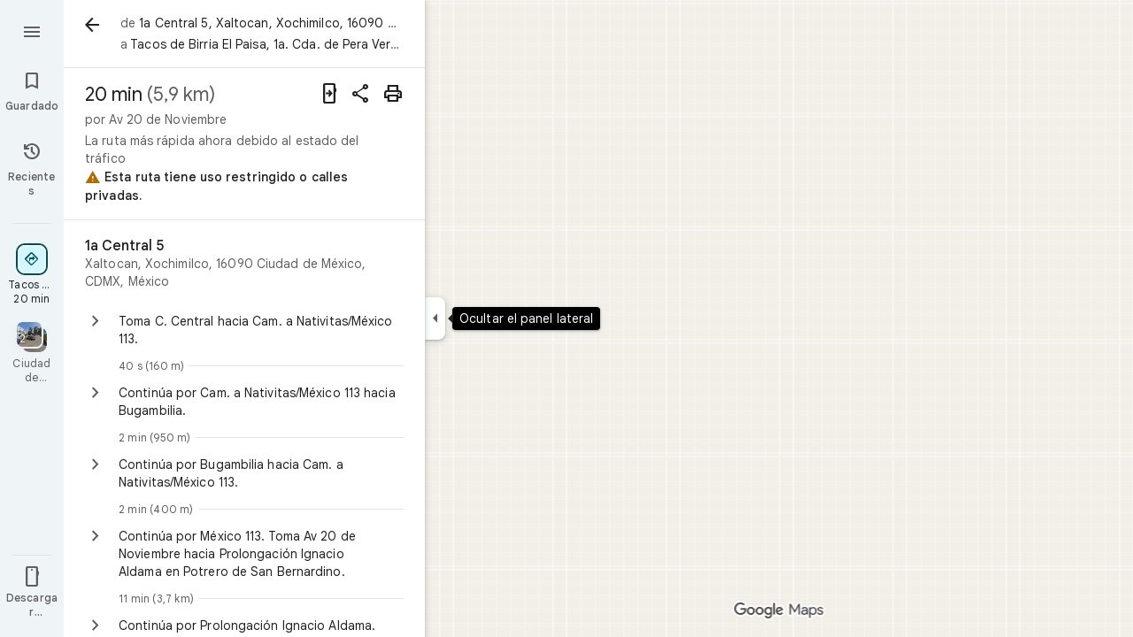

--- FILE ---
content_type: text/javascript; charset=UTF-8
request_url: https://www.google.com.mx/maps/_/js/k=maps.m.es.ODVW4MvFJho.2021.O/ck=maps.m.wGuX6RjBrH8.L.W.O/am=yAEAkAiA/rt=j/d=1/exm=JxdeQb,LsiLPd,SuCOhe,a,b,b8h8i,cQ25Ub,dd,dir,ds,dw,dwi,en,enr,ep,jF2zFd,log,lp,mmm,mo,nrw,owc,pdm,per,pwd,sc,sc2,smi,smr,sp,std,stx,ti,uA7o6c,vd,vlg,vwr,wrc/ed=1/rs=ACT90oHYCxAy5nyB5UUamGjJS8pVtLoHpQ/ee=EVNhjf:pw70Gc;EmZ2Bf:zr1jrb;Jcvnlc:Fm2MUd;JsbNhc:Xd8iUd;K5nYTd:ZDZcre;LBgRLc:XVMNvd;LEikZe:byfTOb,lsjVmc;NJ1rfe:qTnoBf;NPKaK:PVlQOd;OTuumd:dvPKEc;Pjplud:EEDORb;QGR0gd:Mlhmy;RRPQbd:kUWD8d;SNUn3:ZwDk9d;ScI3Yc:e7Hzgb;Uvc8o:VDovNc;YIZmRd:A1yn5d;Zmbpue:Evvy6c;cEt90b:ws9Tlc;dIoSBb:SpsfSb;dowIGb:ebZ3mb;eBAeSb:zbML3c;erYydb:A5vBAf;h57qod:J877qc;iFQyKf:vfuNJf;lOO0Vd:OTA3Ae;nPNOHf:GK91Cc;oGtAuc:sOXFj;qQEoOc:KUM7Z;qafBPd:ovKuLd;qddgKe:xQtZb;ugi2Tb:fRlxLd;wR5FRb:siKnQd;yxTchf:KUM7Z/m=Q6fY6e?cb=M
body_size: -533
content:
"use strict";this._=this._||{};(function(_){var window=this;
try{
_.Kd("Q6fY6e");
_.ivb=class extends _.Bp{constructor(){super();this.actions=null;this.H=[]}initialize(a){this.actions=a;for(const b of this.H)b(this.actions);this.H.length=0}};_.df(_.F1a,_.ivb);
_.Ld();
}catch(e){_._DumpException(e)}
}).call(this,this._);
// Google Inc.


--- FILE ---
content_type: text/javascript; charset=UTF-8
request_url: https://www.google.com.mx/maps/_/js/k=maps.m.es.ODVW4MvFJho.2021.O/ck=maps.m.wGuX6RjBrH8.L.W.O/am=yAEAkAiA/rt=j/d=1/exm=JxdeQb,LsiLPd,Q6fY6e,SuCOhe,a,b,b8h8i,cQ25Ub,dd,dir,ds,dvPKEc,dw,dwi,en,enr,ep,inc,jF2zFd,kUWD8d,log,lp,mmm,mo,nrw,owc,pdm,per,pwd,sc,sc2,smi,smr,sp,std,stx,ti,uA7o6c,vd,vlg,vwr,wrc/ed=1/rs=ACT90oHYCxAy5nyB5UUamGjJS8pVtLoHpQ/m=rsw?cb=M
body_size: 5808
content:
"use strict";this._=this._||{};(function(_){var window=this;
try{
_.xQ=function(a,b){a.va.qb(b)};_.yQ=class extends _.tr{constructor(a,b,c,d,e,{e3:f=null,z7:g=!1}={}){super();this.oc=a;this.container=b;this.context=d;this.ab=new _.zr(new _.Ar(a.ab,b));this.va=new _.zK(a,c,d,g);this.va.Ac((h,l)=>void this.Ga(h,l),e,f);this.Gb=!!f}Ga(){this.isDisposed()||this.Gb||this.va.H1(this.container)}Wf(a){this.va.ie(a)}kb(a){super.kb(a);this.va.dispose(a);this.ab.dispose(a)}};
}catch(e){_._DumpException(e)}
try{
_.GTc=function(a){return _.z(a,26,!0)};_.HTc=class extends _.t{constructor(a){super(a)}Td(){return _.N(this,_.Ki,2)}U(){return _.x(this,_.Ki,2)}je(){return _.F(this,_.Ki,2)}setCamera(a){return _.tg(this,_.Ki,2,a)}Cb(){return _.C(this,3)}};_.ITc=function(a,b){_.B(a,1,b)};_.JTc=function(a){return _.F(a,_.DVa,3)};_.KTc=function(a,b){_.G(a,44,b)};_.LTc=class extends _.t{constructor(a){super(a)}};_.MTc=function(a){_.z(a,58,!0)};_.NTc=class extends _.t{constructor(a){super(a)}};
_.AQ=function(a){return _.F(a,_.NTc,7)};_.OTc=class extends _.t{constructor(a){super(a,55)}getContext(){return _.N(this,_.HTc,1)}St(a){return _.tg(this,_.HTc,1,a)}};
}catch(e){_._DumpException(e)}
try{
var PTc=function(a){const b=new _.Tr;b.H(a.Vh());b.Ce(a.Wh());return b},STc=function(a){return _.dz(PTc(QTc(a)),PTc(RTc(a)))},TTc=function(a){const b=a.Vh.center(),c=new _.Tr;c.H(b);c.Ce(a.Wh.H);const d=new _.Tr;d.H(b);d.Ce(a.Wh.N);return _.dz(c,d)},UTc=function(a){const b=a.Wh.center(),c=new _.Tr;c.H(a.Vh.H);c.Ce(b);const d=new _.Tr;d.H(a.Vh.N);d.Ce(b);return _.dz(c,d)},XTc=function(a){if(_.M0b(a)){var b=_.I3b(a);if(_.I(b,4)&&_.E(b,_.K0b,17)&&_.E(b,_.Pm,5)){const e=_.J0b(_.L0b(b));a=_.vC(_.Az(new _.ou,
e.ob()),b.Cb());_.I(b,4)&&_.qB(_.Lr(_.yz(a)),b.Cb());_.E(b,_.Pm,5)&&(_.zz(a).H(_.x(b,_.Pm,5).qd()),_.zz(a).Ce(_.x(b,_.Pm,5).Vc()));_.E(e,_.NB,25)&&_.jc(_.F(a,_.NB,184),_.x(e,_.NB,25));_.E(e,VTc,26)&&(b=_.F(a,VTc,246),_.jc(b,_.x(e,VTc,26)));b=_.Bz(a);_.Fh(e,8)&&_.wz(b,_.kj(e,8));if(_.E(e,WTc,16)){var c=_.x(e,WTc,16);c=_.C(c,1);_.I0b(b,c)}_.Ai(e,9)&&_.xz(b,_.L(e,9));for(var d of _.Lk(e,_.tXb,10,_.M()))_.hL(a,_.C(d,1)),b=_.dc(a,77,_.PB),c=d.bF(),_.u(b,1,c);if(e.Fg()>0&&(d=e.Id(0).Id().getUrl()))return _.us(_.Js(_.vz(_.Cz(a))),
d),a}}return null},YTc=class extends _.t{constructor(a){super(a)}},ZTc=class extends _.t{constructor(a){super(a)}yb(){return _.C(this,1)}H(){return _.I(this,1)}},$Tc=class extends _.t{constructor(a){super(a)}Cb(){return _.N(this,_.Qr,1)}Df(){return _.C(this,4)}Wc(a){return _.Dk(this,3,ZTc,a)}ql(){return _.N(this,YTc,5)}},VTc=class extends _.t{constructor(a){super(a)}},WTc=class extends _.t{constructor(a){super(a)}},aUc=function(a){_.z(a,29,!0)},bUc=function(a,b){_.hj(a,16,_.Lt,b)},cUc=function(a,
b){_.hj(a,19,_.Kt,b)},dUc=function(){var a=_.Sv();return _.y(a,160)},eUc=function(a,b){const c=a.H,d=a.N;return a.isEmpty()||b.isEmpty()?!1:a.H>a.N?b.H>b.N||b.H<=a.N||b.N>=c:b.H>b.N?b.H<=d||b.N>=c:b.H<=d&&b.N>=c},fUc=function(a,b,c){const d=a.H.findIndex(e=>_.M0b(e.Ur)?_.I3b(e.Ur).Cb()===b:!1);d>=0&&(a.H.splice(d,1),_.O3b(a,c))},BQ=class{constructor(a,b,c){this.H=a;this.N=b;this.set(this.H,this.N,c)}set(a,b,c){if(!c){a=Math.max(a,-90);for(a=Math.min(a,90);b<-180;)b+=360;for(;b>180;)b-=360}this.H=
a;this.N=b}toString(){return`(${this.Vh()}, ${this.Wh()})`}equals(a){return a?Math.abs(this.Vh()-a.Vh())<1E-9&&Math.abs(this.Wh()-a.Wh())<1E-9:!1}Vh(){return this.H}Wh(){return this.N}};var gUc=function(a,b){a=Math.max(a,-90);b&&(a=Math.min(a,b));return a},hUc=function(a,b){const c=a.N;a=a.H;return c<=b.N?b.N<=a&&b.N<=b.H:c<=b.H&&c<=a},iUc=class{constructor(a,b){this.N=a;this.H=b}isEmpty(){return this.N>this.H}contains(a){return a>=this.N&&a<=this.H}extend(a){this.isEmpty()?this.H=this.N=a:a<this.N?this.N=a:a>this.H&&(this.H=a)}scale(a){if(!this.isEmpty()){const b=this.center();a*=this.H-b;this.N=b-a;this.H=b+a}return this}equals(a){return this.isEmpty()?a.isEmpty():Math.abs(a.N-
this.N)+Math.abs(this.H-a.H)<=1E-9}span(){return this.isEmpty()?0:this.H-this.N}center(){return(this.H+this.N)/2}};var QTc=function(a){return new BQ(a.Vh.N,a.Wh.H,!0)},RTc=function(a){return new BQ(a.Vh.H,a.Wh.N,!0)},jUc=class{constructor(a,b){if(a){b=b||a;const c=gUc(a.Vh(),90),d=gUc(b.Vh(),90);this.Vh=new iUc(c,d);a=a.Wh();b=b.Wh();b-a>=360?this.Wh=new _.Srb(-180,180):(a=_.Rrb(a),b=_.Rrb(b),this.Wh=new _.Srb(a,b))}else this.Vh=new iUc(1,-1),this.Wh=new _.Srb(180,-180)}toString(){return`(${QTc(this)}, ${RTc(this)})`}equals(a){return a?this.Vh.equals(a.Vh)&&this.Wh.equals(a.Wh):!1}contains(a){return this.Vh.contains(a.Vh())&&
this.Wh.contains(a.Wh())}intersection(a){if(!hUc(this.Vh,a.Vh)||!eUc(this.Wh,a.Wh))return null;const b=Math.min(this.Vh.H,a.Vh.H),c=Math.min(this.Wh.N,a.Wh.N);return new jUc(new BQ(Math.max(this.Vh.N,a.Vh.N),Math.max(this.Wh.H,a.Wh.H),!0),new BQ(b,c,!0))}extend(a){this.Vh.extend(a.Vh());this.Wh.extend(a.Wh());return this}scale(a){this.Vh.scale(a);this.Vh.N=gUc(this.Vh.N);this.Vh.H=gUc(this.Vh.H,90);this.Wh.scale(a);return this}union(a){if(a.isEmpty())return this;this.extend(QTc(a));this.extend(RTc(a));
return this}invert(){this.Wh.invert();return this}isEmpty(){return this.Vh.isEmpty()||this.Wh.isEmpty()}};var lUc=function(a,b,c){for(const d of a.N.values())b.id!==d.id&&(b.id<d.id?a.H.push(kUc(b,d,!0)):c||a.H.push(kUc(d,b,!0)))},mUc=function(a,b){const c=b.H,d=b.N;b=b.distance;const e=c.places.length,f=d.places.length,g=e+f;let h=Math.max(c.H?STc(c.H):0,15E3);c.V&&(c.V=!1,h=Math.max(h,5E4));let l=Math.max(d.H?STc(d.H):0,15E3);d.V&&(d.V=!1,l=Math.max(l,15E3));b<(h*e+l*f)/g&&a.merge(c,d,!0)},nUc=function(a,b,c){if(!(b.id>=c.id)&&b.U.length>0&&c.U.length>0&&b.places.length>1&&c.places.length>1){const e=
b.U[0],f=c.U[0];if(e.id===f.id)a.merge(b,c,!1).tV();else{var d=new Set([e.id,...e.va]);[f.id,...f.va].filter(g=>d.has(g)).length>0&&a.merge(b,c,!1).tV()}}},oUc=function(a,b){a.N.delete(b.id);a.H=a.H.filter(c=>c.H!==b&&c.N!==b)},rUc=class{constructor(){this.N=new Map;this.H=[]}reset(){this.N=new Map;this.H=[]}Kra(a){this.reset();for(var b of a)b.u3=b.Ja.ob(),a=pUc([qUc(b)]),this.N.set(a.id,a);for(const d of this.N.values())lUc(this,d,!0);for(this.H.sort((d,e)=>d.distance-e.distance);this.H.length&&
this.H[0].distance<1E6;){b=this.H.shift();if(!b)break;mUc(this,b)}this.H=[];for(var c of this.N.values())c.tV();for(const d of this.N.values())d.U.length===0&&this.N.delete(d.id),d.places.length===1&&this.N.delete(d.id);for(const d of this.N.values())for(const e of this.N.values())this.H.push(kUc(d,e,!1));for(;this.H.length;){c=this.H.shift();if(!c)break;nUc(this,c.H,c.N)}this.H=[];for(const d of this.N.values())for(const e of d.places)e.H.u3=d.U[0].text}merge(a,b,c){oUc(this,a);oUc(this,b);a=pUc([...a.places,
...b.places]);this.N.set(a.id,a);c&&(lUc(this,a,!1),this.H.sort((d,e)=>d.distance-e.distance));return a}},qUc=function(a){const b=new sUc(a);a=_.x(a.Ja,VTc,246);for(const c of _.Lk(a,$Tc,1,_.M()))(a=tUc(b,c))&&b.labels.push(a);return b},sUc=class{constructor(a){this.H=a;this.labels=[]}toString(){return`${this.H.Ja.ob()}`}},pUc=function(a){const b=new uUc;for(const d of a)a:{for(const f of b.places)if(f.H.Ja.Cb()===d.H.Ja.Cb())break a;b.places.push(d);d.N=b;delete b.height;delete b.width;var c=d.H.Ja.H();
const e=c.qd();c=c.Vc();b.H?b.H.extend(new BQ(e,c)):b.H=new jUc(new BQ(e,c,!0),new BQ(e,c,!0))}b.V=a.length===1;return b},vUc=function(a){if(!a.H)return 0;a.width===void 0&&(a.width=TTc(a.H));return a.width},wUc=function(a){if(!a.H)return 0;a.height===void 0&&(a.height=UTc(a.H));return a.height},xUc=function(a,b){if(!a.H||!b.H)return 0;if(a.places.length===1&&b.places.length===1)return _.dz(a.places[0].H.Ja.H(),b.places[0].H.Ja.H());var c=a.H,d=b.H;if(hUc(c.Vh,d.Vh)&&eUc(c.Wh,d.Wh))return 0;d=new jUc(QTc(a.H),
RTc(a.H));d.union(b.H);c=Math.max(0,TTc(d)-vUc(a)-vUc(b));a=Math.max(0,UTc(d)-wUc(a)-wUc(b));return Math.sqrt(c*c+a*a)},uUc=class{constructor(){this.places=[];this.N=new Map;this.U=[];this.V=!1;this.id=yUc++}tV(){this.N.clear();for(var a of this.places)for(var b of a.labels){var c=this.N.get(b.id);c?c.places.add(a):this.N.set(b.id,b.clone())}a=[...this.N.values()];for(var d of a)for(const e of a)if(_.okb(d.id,e.id)<0&&d.U===e.U&&(b=new Set([...d.places,...e.places]),b.size>d.places.size&&b.size>e.places.size)){c=
_.eb(++zUc);const f=d.places.size>=e.places.size?`${d.text} & ${e.text}`:`${e.text} & ${d.text}`,g=d.priority*.9;let h=null;d.V&&e.V&&(h=d.V+e.V);let l=null;d.H&&e.H&&(l=new jUc(QTc(d.H),RTc(d.H)),l.union(e.H));this.N.set(c,new AUc(c,d.U,f,g,h,l,b,new Set([d.id,e.id])))}if(dUc()===5)for(const e of this.N.values())e.H?(e.ha=Math.pow(e.places.size/this.places.length,2),e.precision=Math.min(1,(this.H?STc(this.H):0)/(.3*STc(e.H))),e.N=e.ha*e.precision*e.priority,d=Math.max(0,e.text.length-16),d>0&&(e.N-=
.01*Math.pow(d,2)),e.U==="country"&&e.places.size<this.places.length&&(e.N=0)):e.N=0;else for(const e of this.N.values())e.N=e.priority*e.places.size;this.U=[...this.N.values()].sort((e,f)=>f.N-e.N)}toString(){return""}},yUc=0,kUc=function(a,b,c){c=c?xUc(a,b):0;return new BUc(a,b,c)},BUc=class{constructor(a,b,c){this.H=a;this.N=b;this.distance=c;this.distance=xUc(a,b)}},tUc=function(a,b){var c=_.x(b,_.Qr,1);if(_.zb(_.zk(c,2))==null)return null;c=_.x(b,_.Qr,1).H();const d=_.gj(b,3,ZTc,0)?.yb();if(!d)return null;
let e=_.kj(b,2);const f=CUc.get(e);var g=new Map(dUc()===5?DUc:EUc);f&&g.has(f)&&(e=g.get(f));if(!f||e===0)return null;let h=g=null;_.E(b,YTc,5)&&(b=_.x(b,YTc,5),_.Fh(b,1)&&(g=_.kj(b,1)),_.E(b,_.ps,2)&&(b=_.x(b,_.ps,2),h=new jUc(new BQ(b.H().qd(),b.H().Vc()),new BQ(b.U().qd(),b.U().Vc()))));return new AUc(c,f,d,e,g,h,new Set([a]),new Set)},AUc=class{constructor(a,b,c,d,e,f,g,h){this.id=a;this.U=b;this.text=c;this.priority=d;this.V=e;this.H=f;this.places=g;this.va=h;this.precision=this.ha=0;dUc()===
5?this.N=0:this.N=d*g.size}clone(){let a=null;this.H&&(a=new jUc(QTc(this.H),RTc(this.H)));return new AUc(this.id,this.U,this.text,this.priority,this.V,a,new Set(this.places.values()),new Set(this.va.values()))}toString(){return`${this.U}:${this.text}${this.places.size>0?`(${this.places.size}, coverage=${this.ha.toFixed(2)}, precision=${this.precision.toFixed(2)}, score=${this.N.toFixed(2)})`:""}`}},zUc=0,EUc=new Map([["locality",.9],["island",.4],["admin_nine",.259],["admin_eight",.258],["admin_seven",
.257],["admin_six",.256],["admin_five",.255],["admin_four",.254],["admin_three",.253],["admin_two",.2],["admin_one",.15],["country",0],["collo",0],["sublocality",0],["neighborhood",0]]),DUc=new Map([["locality",1],["island",1],["admin_nine",.8],["admin_eight",.8],["admin_seven",.8],["admin_six",.8],["admin_five",.8],["admin_four",.8],["admin_three",.8],["admin_two",.8],["admin_one",.8],["country",1],["collo",1],["sublocality",0],["neighborhood",0]]),CUc=new Map([[1,"neighborhood"],[.99,"sublocality"],
[.9,"locality"],[.89,"admin_nine"],[.88,"admin_eight"],[.87,"admin_seven"],[.86,"admin_six"],[.85,"admin_five"],[.84,"admin_four"],[.83,"admin_three"],[.82,"admin_two"],[.81,"admin_one"],[.8,"island"],[.75,"collo"],[.5,"country"]]);var FUc=class extends _.t{constructor(a){super(a)}};var IUc=function(a,b){b=b.context;a.open("div","Bd6qT");a.W();if(_.J(b,1)){a.open("div","Xekowf");a.oa(GUc||(GUc=["class","XcbI4e","tabindex","0"]));a.na("style","bottom:"+_.lq(_.Sk(b,3))+"px;"+_.lq(_.gK())+":"+_.lq(_.Sk(b,2))+"px");a.W();a.Ca("div","jatvDb");a.oa(HUc||(HUc="class,TGq66e,jsaction,keyup:overflowbundle.container; mouseover:overflowbundle.container; mouseout:overflowbundle.container; DOMMouseScroll:overflowbundle.container; mousewheel:overflowbundle.container; wheel:overflowbundle.container; focusout:overflowbundle.container;,tabindex,0".split(",")));
a.W();b=_.Lk(b,_.zQ,4,_.M());const d=b.length;for(let e=0;e<d;e++){const f=b[e];var c="";c+=_.I(f,4)?"222120":"222103";a.hc(e);_.FTc(a,f,void 0,f.getId(),_.y(f,2,1)===10?"overflowbundle.place; mouseover:overflowbundle.place; mouseout:overflowbundle.place;":"overflowbundle.bundle",c+"; track:click; mutable:true;");a.jc()}a.close();a.close()}a.Ua()};IUc.Hb=_.Tp;var GUc,HUc;var JUc=function(a,b){const c=_.HF(b);return a.H.placeItems.findIndex(d=>{var e=_.Tn(d.Ja.wf().Bf())&&_.Tn(b.wf().Bf()),f=_.x(d.Ja,_.Qt,57);if(f=_.I(f,1))f=_.x(b,_.Qt,57),f=_.I(f,1);e?d=d.Ja.wf().Bf().H()===b.wf().Bf().H():f?(d=_.x(d.Ja,_.Qt,57),d=_.C(d,1),e=_.x(b,_.Qt,57),e=_.C(e,1),d=d===e):d=_.HF(d.Ja)===c;return d})},LUc=function(a,b,c){const d=new _.OTc;_.jc(_.F(d,_.HTc,1).je(),b);_.Mw(_.F(d,_.bs,3));_.MTc(_.AQ(d));aUc(_.Odb(_.GTc(_.JTc(_.F(d,_.LTc,35)))));_.KTc(_.F(d,_.LTc,35),11);_.ITc(_.F(d,
_.LTc,35),50);a.US.get((e,f)=>{e.iQ(d,(g,h)=>{KUc(a,g,h)},f)},c)},KUc=function(a,b,c){if(b&&b.Kc()===1){b=b.H().H();let d=!1;for(let e=b.length-1;e>=0;e--){const f=b[e];if(f){const g=XTc(f);if(g){d=!0;const h=Number(_.Sk(f,2))/1E3;MUc(a,g,h,{TOa:!0,VAa:!0,Kra:!1},f)}}}d&&NUc(a,c.callback(()=>{a.Ag.notify(c);a.Sd.get(e=>{e.Fd.IP(_.q.request.wib).report()},c)},"update-bundles"))}},MUc=function(a,b,c,d,e){b=OUc(a,b);var f=JUc(a,b);if(f===-1){d=b;f=_.HB(d).H().H()||d.ob();e=e?_.Ek(e,11)||"":void 0;var g=
[];b=_.Sv();if(_.J(b,241))for(h of _.q_b(d))g.push(h);var h={dEb:g,Ja:d,u3:f,SK:c,vma:e,pOa:0}}else{h=a.H.placeItems[f];e=h.Ja;g=b.clone();if(_.E(e,_.DZb,73)||_.E(e,_.Jt,38))_.E(e,_.DZb,73)?(b=_.F(g,_.DZb,73),_.jc(b,_.HK(e))):_.jj(g,73),_.E(e,_.Jt,38)?_.jc(_.Cz(g),_.SA(e)):_.jj(g,38);h.Ja=g;h.vma=void 0;h.pOa=Math.round((c-h.SK)/1E3);d.TOa&&(h.SK=c);if(!d.VAa)return a.H.placeItems.splice(f,1,h),!1;a.H.placeItems.splice(f,1)}a.H.placeItems.unshift(h);return!0},NUc=function(a,b){a.tb.uf({ud:4,Ud:145,
priority:0,callback:()=>{a.U||(a.U=new rUc);a.U.Kra(a.H.placeItems);b()}})},PUc=function(a,b,c,d,e){MUc(a,b,c,d)&&NUc(a,e.callback(()=>{a.Ag.notify(e)},"update-bundles"))},QUc=function(a,b){var c=a.Ha.Za().Sa().tc().hj();c=Array.from(_.Jk(c,_.Ts,1)).reverse();for(const d of c)if(c=d.H(),c.Ri()&&_.Gz(c.H())===4){const e=new _.Yz;_.xs(_.Wz(e),c.Xd().Cb());_.As(_.Wz(e),c.Xd().U());const f=new _.Uw(b,"dc");a.Mx.get((g,h)=>{g.jD(e,l=>{l&&l.va()&&(l=l.H(),PUc(a,l,Date.now(),{TOa:!0,VAa:!0,Kra:!0},h))},
f)},b)}},RUc=function(a,b,c){const d=new Set;b.forEach(f=>{d.add(f.ob())});if(a.N)for(b=0;b<_.fj(a.N,_.Kt,19);b++){var e=_.gj(a.N,19,_.Kt,b);if(!d.has(e.ob())){e=a.N.clone();cUc(e,b);a.N=e;break}}for(const f of c){a=_.mu(f.Ja);for(c=0;c<_.VD(a);c++)if(b=_.gj(a,16,_.Lt,c),!d.has(_.WD(b).ob())){b=f.Ja.clone();bUc(_.$D(b),c);f.Ja=b;break}for(c=0;c<_.fj(a,_.Kt,19);c++)if(b=_.gj(a,19,_.Kt,c),!d.has(b.ob())){a=f.Ja.clone();cUc(_.$D(a),c);f.Ja=a;break}}},SUc=function(a,b){if(a.N||a.H.placeItems.length!==
0){const c=new _.Yz;_.xs(_.Wz(c),a.H.placeItems[0].Ja.Cb());const d=new _.Uw(b,"dc");a.Mx.get(e=>{e.jD(c,f=>{f&&f.va()&&(f=f.H(),OUc(a,f))},d)},b)}},OUc=function(a,b){if(a.N&&!_.qpb(b))return b=b.clone(),_.jc(_.$D(b),a.N),b;if(!a.N&&_.qpb(b)){var c=new _.UVa;for(const d of _.o0b(_.mu(b)))_.jc(_.dc(c,19,_.Kt),d);a.N=c;for(const d of a.H.placeItems)_.qpb(d.Ja)||(c=d.Ja.clone(),_.jc(_.$D(c),a.N),d.Ja=c)}return b},TUc=class{constructor(a){this.Bb=_.w();this.H={placeItems:[]};this.N=this.U=null;this.tb=
a.tb;this.Ha=a.Ha;this.Mx=a.Mx;this.Sd=a.Sd;this.US=a.US;this.Ag=_.lF();this.DF=_.lF();this.ha=this.Ha.kl(this.V,this)}bind(a,b){_.L0a()&&(this.Ag.set(this.H,b),this.Bb.Ia(a,b),this.ha.listen(),this.V(b),this.iQ(b))}aQb(a,b){this.DF.set(a,b)}k_(a,b){_.dM().k_(a,b);if(a.Ur&&_.M0b(a.Ur)){a=_.I3b(a.Ur);var c=new _.ou;_.vC(c,a.Cb());_.I(a,4)&&_.qB(_.Lr(_.yz(c)),a.Cb());_.E(a,_.Pm,5)&&(_.zz(c).H(_.x(a,_.Pm,5).qd()),_.zz(c).Ce(_.x(a,_.Pm,5).Vc()))}else a.yg&&_.aM(a.yg)&&(a=_.x(a.yg,_.Yz,14).Xd(),c=new _.ou,
_.vC(c,a.Cb()),_.jc(_.yz(c),a.wf()));c&&(c=JUc(this,c),c!==-1&&(this.H.placeItems.splice(c,1),this.Ag.notify(b)))}M4a(a,b){var c=JUc(this,a);if(c!==-1&&(this.H.placeItems.splice(c,1),this.Ag.notify(b),fUc(_.dM(),a.Cb(),b),c=this.DF.get(),c!==void 0))for(const d of _.Lk(c,_.Wr,1,_.M()))if(d.Cb()===a.Cb()){this.DF.set(void 0,b);this.DF.notify(b);break}}iQ(a){const b=this.Bb.get();b?LUc(this,b,a):this.Bb.listen(c=>{const d=this.Bb.get();return d?(LUc(this,d,c),!1):!0})}V(a){const b=this.Ha.Za().Sa();
var c=b.Yd().Ja();if(b.mb().valid()&&c){const d=b.mb().data.hA!==4,e=b.mb().data.hA!==5;PUc(this,c,Date.now(),{TOa:d,VAa:e,Kra:!0},a)}c=b.tc();c.valid()&&c.hj()&&QUc(this,a);b.Gh().VE()&&(c=b.Gh().profile())&&(c=_.x(c,_.CG,30),(c=_.Jk(c,_.Kt,1))&&this.H.placeItems.length&&RUc(this,c,this.H.placeItems));b.wo().Nc()&&SUc(this,a)}nNb(a){const b=new _.XO(this.Ha.Za());_.umc(b,this.H.placeItems);const c=this.Bb.get();c&&b.setCamera(c);this.Ha.Yb(b.rb(),a)}};var UUc=function(a,b){a=a.getBoundingClientRect();return(new _.ue(a.left+80,Math.max(document.body.clientHeight-a.top-48*Math.min(5,b)-8,10))).floor()},VUc=class extends _.yQ{constructor(a,b,c,d,e){super({Ea:d,tb:b,ab:c},a,_.fK(d,"overflow-bundles-widget",IUc),new FUc,e,{z7:!0});this.tj=null}show(a,b,c){_.jj(this.context,4);_.z(this.context,1,!0);a=UUc(a,b.length);_.ml(this.context,2,a.x);_.ml(this.context,3,a.y);this.Wf(()=>{const d=_.mp("TGq66e");d&&(_.hK(d),this.tj=new _.GKc(c),_.DKc(this.tj,d))});
for(const d of b)_.jc(_.dc(this.context,4,_.zQ),d);_.xQ(this,c)}hide(a){this.tj=null;_.z(this.context,1,!1);_.xQ(this,a)}NF(a,b){this.tj&&this.tj.NF(a,b)}};_.Hr("RSW",function(a,b,c){a(new TUc(c))});_.Hr("BOW",function(a,b,c,d,e){_.Jr([_.OJ],b,(f,g)=>{[f]=f;a(new VUc(c,d,e,f,g))})});
}catch(e){_._DumpException(e)}
try{
_.Kd("rsw");

_.Ld();
}catch(e){_._DumpException(e)}
}).call(this,this._);
// Google Inc.
